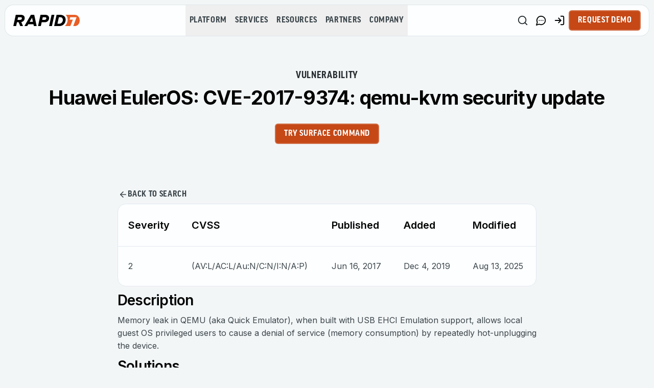

--- FILE ---
content_type: application/javascript; charset=UTF-8
request_url: https://www.rapid7.com/_next/static/chunks/app/%5Blocale%5D/layout-7862a2886e1d8490.js
body_size: 1685
content:
(self.webpackChunk_N_E=self.webpackChunk_N_E||[]).push([[8450],{9317:e=>{e.exports={style:{fontFamily:"'Inter', 'Inter Fallback', system-ui",fontStyle:"normal"},className:"__className_b9c7ce",variable:"__variable_b9c7ce"}},24402:(e,t,n)=>{e.exports="object"==typeof n.g&&n.g&&n.g.Object===Object&&n.g},26526:e=>{e.exports=function(e){return null!=e&&"object"==typeof e}},26745:e=>{e.exports=function(e){var t=typeof e;return null!=e&&("object"==t||"function"==t)}},26810:(e,t,n)=>{var o=n(51483);e.exports=function(){return o.Date.now()}},30556:e=>{var t=/\s/;e.exports=function(e){for(var n=e.length;n--&&t.test(e.charAt(n)););return n}},35443:(e,t,n)=>{var o=n(73423),r=Object.prototype,a=r.hasOwnProperty,i=r.toString,c=o?o.toStringTag:void 0;e.exports=function(e){var t=a.call(e,c),n=e[c];try{e[c]=void 0;var o=!0}catch(e){}var r=i.call(e);return o&&(t?e[c]=n:delete e[c]),r}},36702:(e,t,n)=>{var o=n(80942),r=n(26526);e.exports=function(e){return"symbol"==typeof e||r(e)&&"[object Symbol]"==o(e)}},36862:(e,t,n)=>{var o=n(30556),r=/^\s+/;e.exports=function(e){return e?e.slice(0,o(e)+1).replace(r,""):e}},41409:(e,t,n)=>{"use strict";n.d(t,{default:()=>a});var o=n(12115),r=n(20063);let a=e=>{let{children:t}=e;(()=>{let e=(0,o.useRef)(0);(0,o.useEffect)(()=>{let t=()=>{e.current=window.scrollY},n=t=>{let n=t.target;n&&n.classList.contains("ot-sdk-show-settings")&&window.scrollTo({top:e.current,left:0,behavior:"auto"})};return e.current=window.scrollY,window.addEventListener("scroll",t),window.addEventListener("focusin",n),()=>{window.removeEventListener("scroll",t),window.removeEventListener("focusin",n)}},[])})();let n=(0,r.usePathname)();return n!==window.localStorage.getItem("currentPath")&&(window.scrollTo(0,0),window.localStorage.setItem("currentPath",n)),t}},41982:(e,t,n)=>{var o=n(36862),r=n(26745),a=n(36702),i=0/0,c=/^[-+]0x[0-9a-f]+$/i,l=/^0b[01]+$/i,s=/^0o[0-7]+$/i,u=parseInt;e.exports=function(e){if("number"==typeof e)return e;if(a(e))return i;if(r(e)){var t="function"==typeof e.valueOf?e.valueOf():e;e=r(t)?t+"":t}if("string"!=typeof e)return 0===e?e:+e;e=o(e);var n=l.test(e);return n||s.test(e)?u(e.slice(2),n?2:8):c.test(e)?i:+e}},44295:(e,t,n)=>{"use strict";n.d(t,{default:()=>i});var o=n(95155),r=n(12115),a=n(68321);function i(){return(0,r.useEffect)(()=>{let e=()=>{window.dispatchEvent(new Event("oneTrustConsentChanged"))};(()=>{let t=window.OneTrust;t&&"function"==typeof t.OnConsentChanged&&t.OnConsentChanged(()=>{e()})})(),(()=>{let t=window.OptanonWrapper;window.OptanonWrapper=function(){"function"==typeof t&&t(),e()}})()},[]),(0,o.jsxs)(o.Fragment,{children:[(0,o.jsx)(a.default,{id:"r7insight-init",type:"text/javascript",src:"/scripts/r7insight.min.js",strategy:"lazyOnload",onLoad:()=>{window.R7Insight.init({name:"client-log",token:"a5e439c9-6512-4c54-a664-470a66e0b74c",region:"us"})}}),(0,o.jsx)(a.default,{id:"vidyard-init",type:"text/javascript",src:"https://play.vidyard.com/embed/v4.js",strategy:"lazyOnload",async:!0})]})}},48149:(e,t,n)=>{"use strict";n.d(t,{TrackEvent:()=>l});var o=n(76784),r=n(83693),a=n.n(r),i=n(20063),c=n(15279);let l=()=>{let e=(0,i.usePathname)();return(0,c.ML)("scroll",()=>{let t=Math.round(window.scrollY/(document.body.scrollHeight-window.innerHeight)*100);[25,50,75,100].includes(t)&&(0,o.sendGTMEvent)({event:"scroll",eventType:"engagement",path:e,scrollDepth:"".concat(t,"%")})}),(0,c.ML)("click",t=>{var n,r,a,i;let c=null==(n=t.target)?void 0:n.closest("a");c?(0,o.sendGTMEvent)({event:"click",eventType:"link",path:e,component:(null==(a=c.closest("[data-component]"))?void 0:a.getAttribute("data-component"))||"unknown",linkType:c.getAttribute("data-link-type")||"unknown",linkText:c.innerText.trim(),linkUrl:c.href}):(null==(r=t.target)?void 0:r.getAttribute("data-gtm-attribute"))==="functional"&&(0,o.sendGTMEvent)({event:"click",eventType:"functional",path:e,component:(null==(i=t.target.closest("[data-component]"))?void 0:i.getAttribute("data-component"))||"unknown",action:t.target.getAttribute("data-action")||"unknown",clickText:t.target.innerText.trim()})}),(0,c.ML)("input",a()(t=>{let n=t.target;n.classList.contains("search-input")&&(0,o.sendGTMEvent)({event:"search",eventType:"interaction",path:e,searchTerm:n.value})},1e3)),(0,c.ML)("change",t=>{let n=t.target;if(n){var r;(0,o.sendGTMEvent)({event:"change",eventType:"interaction",path:e,tagName:n.tagName,id:n.id,name:n.name,type:n.type,baseURI:n.baseURI,formId:null==(r=n.form)?void 0:r.id})}}),null}},50153:(e,t,n)=>{Promise.resolve().then(n.bind(n,68332)),Promise.resolve().then(n.bind(n,98202)),Promise.resolve().then(n.bind(n,57445)),Promise.resolve().then(n.bind(n,65084)),Promise.resolve().then(n.t.bind(n,41402,23)),Promise.resolve().then(n.t.bind(n,9317,23)),Promise.resolve().then(n.bind(n,44295)),Promise.resolve().then(n.bind(n,41409)),Promise.resolve().then(n.bind(n,48149)),Promise.resolve().then(n.bind(n,80561)),Promise.resolve().then(n.t.bind(n,93836,23))},51483:(e,t,n)=>{var o=n(24402),r="object"==typeof self&&self&&self.Object===Object&&self;e.exports=o||r||Function("return this")()},58840:e=>{var t=Object.prototype.toString;e.exports=function(e){return t.call(e)}},65084:(e,t,n)=>{"use strict";function o(){return(o=Object.assign?Object.assign.bind():function(e){for(var t=1;t<arguments.length;t++){var n=arguments[t];for(var o in n)({}).hasOwnProperty.call(n,o)&&(e[o]=n[o])}return e}).apply(null,arguments)}n.d(t,{default:()=>i});var r=n(12115),a=n(50192);function i(e){let{locale:t,...n}=e;if(!t)throw Error("Failed to determine locale in `NextIntlClientProvider`, please provide the `locale` prop explicitly.\n\nSee https://next-intl.dev/docs/configuration#locale");return r.createElement(a.IntlProvider,o({locale:t},n))}},73423:(e,t,n)=>{e.exports=n(51483).Symbol},80561:(e,t,n)=>{"use strict";n.d(t,{ThemeProvider:()=>h});var o=n(95155),r=n(12115),a=["light","dark"],i="(prefers-color-scheme: dark)",c=r.createContext(void 0),l=e=>r.useContext(c)?e.children:r.createElement(u,{...e}),s=["light","dark"],u=e=>{let{forcedTheme:t,disableTransitionOnChange:n=!1,enableSystem:o=!0,enableColorScheme:l=!0,storageKey:u="theme",themes:h=s,defaultTheme:p=o?"system":"light",attribute:g="data-theme",value:y,children:b,nonce:w}=e,[T,x]=r.useState(()=>m(u,p)),[E,k]=r.useState(()=>m(u)),S=y?Object.values(y):h,O=r.useCallback(e=>{let t=e;if(!t)return;"system"===e&&o&&(t=f());let r=y?y[t]:t,i=n?v():null,c=document.documentElement;if("class"===g?(c.classList.remove(...S),r&&c.classList.add(r)):r?c.setAttribute(g,r):c.removeAttribute(g),l){let e=a.includes(p)?p:null,n=a.includes(t)?t:e;c.style.colorScheme=n}null==i||i()},[]),j=r.useCallback(e=>{let t="function"==typeof e?e(e):e;x(t);try{localStorage.setItem(u,t)}catch(e){}},[t]),C=r.useCallback(e=>{k(f(e)),"system"===T&&o&&!t&&O("system")},[T,t]);r.useEffect(()=>{let e=window.matchMedia(i);return e.addListener(C),C(e),()=>e.removeListener(C)},[C]),r.useEffect(()=>{let e=e=>{e.key===u&&j(e.newValue||p)};return window.addEventListener("storage",e),()=>window.removeEventListener("storage",e)},[j]),r.useEffect(()=>{O(null!=t?t:T)},[t,T]);let P=r.useMemo(()=>({theme:T,setTheme:j,forcedTheme:t,resolvedTheme:"system"===T?E:T,themes:o?[...h,"system"]:h,systemTheme:o?E:void 0}),[T,j,t,E,o,h]);return r.createElement(c.Provider,{value:P},r.createElement(d,{forcedTheme:t,disableTransitionOnChange:n,enableSystem:o,enableColorScheme:l,storageKey:u,themes:h,defaultTheme:p,attribute:g,value:y,children:b,attrs:S,nonce:w}),b)},d=r.memo(e=>{let{forcedTheme:t,storageKey:n,attribute:o,enableSystem:c,enableColorScheme:l,defaultTheme:s,value:u,attrs:d,nonce:m}=e,v="system"===s,f="class"===o?"var d=document.documentElement,c=d.classList;".concat("c.remove(".concat(d.map(e=>"'".concat(e,"'")).join(","),")"),";"):"var d=document.documentElement,n='".concat(o,"',s='setAttribute';"),h=l?(a.includes(s)?s:null)?"if(e==='light'||e==='dark'||!e)d.style.colorScheme=e||'".concat(s,"'"):"if(e==='light'||e==='dark')d.style.colorScheme=e":"",p=function(e){let t=arguments.length>1&&void 0!==arguments[1]&&arguments[1],n=!(arguments.length>2)||void 0===arguments[2]||arguments[2],r=u?u[e]:e,i=t?e+"|| ''":"'".concat(r,"'"),c="";return l&&n&&!t&&a.includes(e)&&(c+="d.style.colorScheme = '".concat(e,"';")),"class"===o?t||r?c+="c.add(".concat(i,")"):c+="null":r&&(c+="d[s](n,".concat(i,")")),c},g=t?"!function(){".concat(f).concat(p(t),"}()"):c?"!function(){try{".concat(f,"var e=localStorage.getItem('").concat(n,"');if('system'===e||(!e&&").concat(v,")){var t='").concat(i,"',m=window.matchMedia(t);if(m.media!==t||m.matches){").concat(p("dark"),"}else{").concat(p("light"),"}}else if(e){").concat(u?"var x=".concat(JSON.stringify(u),";"):"").concat(p(u?"x[e]":"e",!0),"}").concat(v?"":"else{"+p(s,!1,!1)+"}").concat(h,"}catch(e){}}()"):"!function(){try{".concat(f,"var e=localStorage.getItem('").concat(n,"');if(e){").concat(u?"var x=".concat(JSON.stringify(u),";"):"").concat(p(u?"x[e]":"e",!0),"}else{").concat(p(s,!1,!1),";}").concat(h,"}catch(t){}}();");return r.createElement("script",{nonce:m,dangerouslySetInnerHTML:{__html:g}})}),m=(e,t)=>{let n;try{n=localStorage.getItem(e)||void 0}catch(e){}return n||t},v=()=>{let e=document.createElement("style");return e.appendChild(document.createTextNode("*{-webkit-transition:none!important;-moz-transition:none!important;-o-transition:none!important;-ms-transition:none!important;transition:none!important}")),document.head.appendChild(e),()=>{window.getComputedStyle(document.body),setTimeout(()=>{document.head.removeChild(e)},1)}},f=e=>(e||(e=window.matchMedia(i)),e.matches?"dark":"light");function h(e){let{children:t,...n}=e;return(0,o.jsx)(l,{...n,children:t})}},80942:(e,t,n)=>{var o=n(73423),r=n(35443),a=n(58840),i=o?o.toStringTag:void 0;e.exports=function(e){return null==e?void 0===e?"[object Undefined]":"[object Null]":i&&i in Object(e)?r(e):a(e)}},83693:(e,t,n)=>{var o=n(26745),r=n(26810),a=n(41982),i=Math.max,c=Math.min;e.exports=function(e,t,n){var l,s,u,d,m,v,f=0,h=!1,p=!1,g=!0;if("function"!=typeof e)throw TypeError("Expected a function");function y(t){var n=l,o=s;return l=s=void 0,f=t,d=e.apply(o,n)}function b(e){var n=e-v,o=e-f;return void 0===v||n>=t||n<0||p&&o>=u}function w(){var e,n,o,a=r();if(b(a))return T(a);m=setTimeout(w,(e=a-v,n=a-f,o=t-e,p?c(o,u-n):o))}function T(e){return(m=void 0,g&&l)?y(e):(l=s=void 0,d)}function x(){var e,n=r(),o=b(n);if(l=arguments,s=this,v=n,o){if(void 0===m)return f=e=v,m=setTimeout(w,t),h?y(e):d;if(p)return clearTimeout(m),m=setTimeout(w,t),y(v)}return void 0===m&&(m=setTimeout(w,t)),d}return t=a(t)||0,o(n)&&(h=!!n.leading,u=(p="maxWait"in n)?i(a(n.maxWait)||0,t):u,g="trailing"in n?!!n.trailing:g),x.cancel=function(){void 0!==m&&clearTimeout(m),f=0,l=v=s=m=void 0},x.flush=function(){return void 0===m?d:T(r())},x}},93836:()=>{}},e=>{e.O(0,[2135,5475,339,6784,8441,1255,7358],()=>e(e.s=50153)),_N_E=e.O()}]);

--- FILE ---
content_type: image/svg+xml
request_url: https://www.rapid7.com/icons/footer/icon-facebook.svg
body_size: -2188
content:
<svg width="24" height="24" viewBox="0 0 24 24" fill="none" xmlns="http://www.w3.org/2000/svg">
<path d="M21.002 12.0561C21.002 7.05444 16.9723 3 12.0021 3C7.02969 3.00112 3 7.05444 3 12.0572C3 16.5763 6.2917 20.3225 10.5936 21.002V14.674H8.30993V12.0572H10.5959V10.0604C10.5959 7.79131 11.9403 6.53808 13.9956 6.53808C14.9811 6.53808 16.0104 6.7147 16.0104 6.7147V8.94217H14.8753C13.7582 8.94217 13.4095 9.64078 13.4095 10.3574V12.0561H15.9047L15.5065 14.6728H13.4084V21.0009C17.7103 20.3214 21.002 16.5752 21.002 12.0561Z" fill="#F3F6F7"/>
</svg>


--- FILE ---
content_type: application/javascript; charset=UTF-8
request_url: https://www.rapid7.com/_next/static/chunks/339-6419e78f707420a5.js
body_size: 202
content:
(self.webpackChunk_N_E=self.webpackChunk_N_E||[]).push([[339],{15279:(e,t,r)=>{"use strict";r.d(t,{BL:()=>s,ML:()=>u,Q3:()=>o});var n=r(12115),i=r(47957),a="undefined"!=typeof window?n.useLayoutEffect:n.useEffect;function u(e,t,r,i){let u=(0,n.useRef)(t);a(()=>{u.current=t},[t]),(0,n.useEffect)(()=>{let t=(null==r?void 0:r.current)??window;if(!(t&&t.addEventListener))return;let n=e=>{u.current(e)};return t.addEventListener(e,n,i),()=>{t.removeEventListener(e,n,i)}},[e,r,i])}function o(e,t,r){let a=(null==r?void 0:r.equalityFn)??((e,t)=>e===t),u=e instanceof Function?e():e,[o,s]=(0,n.useState)(u),c=(0,n.useRef)(u),l=function(e,t=500,r){let a=(0,n.useRef)();var u=()=>{a.current&&a.current.cancel()};let o=(0,n.useRef)(u);o.current=u,(0,n.useEffect)(()=>()=>{o.current()},[]);let s=(0,n.useMemo)(()=>{let n=i(e,t,r),u=(...e)=>n(...e);return u.cancel=()=>{n.cancel()},u.isPending=()=>!!a.current,u.flush=()=>n.flush(),u},[e,t,r]);return(0,n.useEffect)(()=>{a.current=i(e,t,r)},[e,t,r]),s}(s,t,r);return a(c.current,u)||(l(u),c.current=u),[o,l]}function s({threshold:e=0,root:t=null,rootMargin:r="0%",freezeOnceVisible:i=!1,initialIsIntersecting:a=!1,onChange:u}={}){var o;let[c,l]=(0,n.useState)(null),[f,m]=(0,n.useState)(()=>({isIntersecting:a,entry:void 0})),v=(0,n.useRef)();v.current=u;let d=(null==(o=f.entry)?void 0:o.isIntersecting)&&i;(0,n.useEffect)(()=>{let n;if(!c||!("IntersectionObserver"in window)||d)return;let a=new IntersectionObserver(e=>{let t=Array.isArray(a.thresholds)?a.thresholds:[a.thresholds];e.forEach(e=>{let r=e.isIntersecting&&t.some(t=>e.intersectionRatio>=t);m({isIntersecting:r,entry:e}),v.current&&v.current(r,e),r&&i&&n&&(n(),n=void 0)})},{threshold:e,root:t,rootMargin:r});return a.observe(c),()=>{a.disconnect()}},[c,JSON.stringify(e),t,r,d,i]);let g=(0,n.useRef)(null);(0,n.useEffect)(()=>{var e;c||null==(e=f.entry)||!e.target||i||d||g.current===f.entry.target||(g.current=f.entry.target,m({isIntersecting:a,entry:void 0}))},[c,f.entry,i,d,a]);let y=[l,!!f.isIntersecting,f.entry];return y.ref=y[0],y.isIntersecting=y[1],y.entry=y[2],y}},17389:(e,t,r)=>{"use strict";t.IntlContext=r(12115).createContext(void 0)},20063:(e,t,r)=>{"use strict";r.r(t);var n=r(47260),i={};for(let e in n)"default"!==e&&(i[e]=()=>n[e]);r.d(t,i)},23136:(e,t,r)=>{"use strict";var n=r(90845);function i(){for(var e=arguments.length,t=Array(e),r=0;r<e;r++)t[r]=arguments[r];return t.filter(Boolean).join(".")}function a(e){return i(e.namespace,e.key)}function u(e){console.error(e)}function o(e,t){return n.memoize(e,{cache:{create:()=>({get:e=>t[e],set(e,r){t[e]=r}})},strategy:n.strategies.variadic})}function s(e,t){return o(function(){for(var t=arguments.length,r=Array(t),n=0;n<t;n++)r[n]=arguments[n];return new e(...r)},t)}t.createCache=function(){return{dateTime:{},number:{},message:{},relativeTime:{},pluralRules:{},list:{},displayNames:{}}},t.createIntlFormatters=function(e){return{getDateTimeFormat:s(Intl.DateTimeFormat,e.dateTime),getNumberFormat:s(Intl.NumberFormat,e.number),getPluralRules:s(Intl.PluralRules,e.pluralRules),getRelativeTimeFormat:s(Intl.RelativeTimeFormat,e.relativeTime),getListFormat:s(Intl.ListFormat,e.list),getDisplayNames:s(Intl.DisplayNames,e.displayNames)}},t.defaultGetMessageFallback=a,t.defaultOnError=u,t.initializeConfig=function(e){let{getMessageFallback:t,messages:r,onError:n,...i}=e;return{...i,messages:r,onError:n||u,getMessageFallback:t||a}},t.joinPath=i,t.memoFn=o},47957:(e,t,r)=>{var n=0/0,i=/^\s+|\s+$/g,a=/^[-+]0x[0-9a-f]+$/i,u=/^0b[01]+$/i,o=/^0o[0-7]+$/i,s=parseInt,c="object"==typeof r.g&&r.g&&r.g.Object===Object&&r.g,l="object"==typeof self&&self&&self.Object===Object&&self,f=c||l||Function("return this")(),m=Object.prototype.toString,v=Math.max,d=Math.min,g=function(){return f.Date.now()};function y(e){var t=typeof e;return!!e&&("object"==t||"function"==t)}function h(e){if("number"==typeof e)return e;if("symbol"==typeof(t=e)||t&&"object"==typeof t&&"[object Symbol]"==m.call(t))return n;if(y(e)){var t,r="function"==typeof e.valueOf?e.valueOf():e;e=y(r)?r+"":r}if("string"!=typeof e)return 0===e?e:+e;e=e.replace(i,"");var c=u.test(e);return c||o.test(e)?s(e.slice(2),c?2:8):a.test(e)?n:+e}e.exports=function(e,t,r){var n,i,a,u,o,s,c=0,l=!1,f=!1,m=!0;if("function"!=typeof e)throw TypeError("Expected a function");function p(t){var r=n,a=i;return n=i=void 0,c=t,u=e.apply(a,r)}function b(e){var r=e-s,n=e-c;return void 0===s||r>=t||r<0||f&&n>=a}function E(){var e,r,n,i=g();if(b(i))return I(i);o=setTimeout(E,(e=i-s,r=i-c,n=t-e,f?d(n,a-r):n))}function I(e){return(o=void 0,m&&n)?p(e):(n=i=void 0,u)}function F(){var e,r=g(),a=b(r);if(n=arguments,i=this,s=r,a){if(void 0===o)return c=e=s,o=setTimeout(E,t),l?p(e):u;if(f)return o=setTimeout(E,t),p(s)}return void 0===o&&(o=setTimeout(E,t)),u}return t=h(t)||0,y(r)&&(l=!!r.leading,a=(f="maxWait"in r)?v(h(r.maxWait)||0,t):a,m="trailing"in r?!!r.trailing:m),F.cancel=function(){void 0!==o&&clearTimeout(o),c=0,n=s=i=o=void 0},F.flush=function(){return void 0===o?u:I(g())},F}},50192:(e,t,r)=>{"use strict";Object.defineProperty(t,"__esModule",{value:!0});var n=r(12115),i=r(23136),a=r(17389);r(90845);var u=function(e){return e&&e.__esModule?e:{default:e}}(n);t.IntlProvider=function(e){let{children:t,defaultTranslationValues:r,formats:o,getMessageFallback:s,locale:c,messages:l,now:f,onError:m,timeZone:v}=e,d=n.useMemo(()=>i.createCache(),[c]),g=n.useMemo(()=>i.createIntlFormatters(d),[d]),y=n.useMemo(()=>({...i.initializeConfig({locale:c,defaultTranslationValues:r,formats:o,getMessageFallback:s,messages:l,now:f,onError:m,timeZone:v}),formatters:g,cache:d}),[d,r,o,g,s,c,l,f,m,v]);return u.default.createElement(a.IntlContext.Provider,{value:y},t)}},90845:(e,t,r)=>{"use strict";function n(e,t){var r=t&&t.cache?t.cache:s,n=t&&t.serializer?t.serializer:u;return(t&&t.strategy?t.strategy:function(e,t){var r,n,u=1===e.length?i:a;return r=t.cache.create(),n=t.serializer,u.bind(this,e,r,n)})(e,{cache:r,serializer:n})}function i(e,t,r,n){var i=null==n||"number"==typeof n||"boolean"==typeof n?n:r(n),a=t.get(i);return void 0===a&&(a=e.call(this,n),t.set(i,a)),a}function a(e,t,r){var n=Array.prototype.slice.call(arguments,3),i=r(n),a=t.get(i);return void 0===a&&(a=e.apply(this,n),t.set(i,a)),a}r.r(t),r.d(t,{memoize:()=>n,strategies:()=>c});var u=function(){return JSON.stringify(arguments)},o=function(){function e(){this.cache=Object.create(null)}return e.prototype.get=function(e){return this.cache[e]},e.prototype.set=function(e,t){this.cache[e]=t},e}(),s={create:function(){return new o}},c={variadic:function(e,t){var r,n;return r=t.cache.create(),n=t.serializer,a.bind(this,e,r,n)},monadic:function(e,t){var r,n;return r=t.cache.create(),n=t.serializer,i.bind(this,e,r,n)}}}}]);

--- FILE ---
content_type: image/svg+xml
request_url: https://www.rapid7.com/icons/footer/icon-linkedin.svg
body_size: -2046
content:
<svg width="24" height="24" viewBox="0 0 24 24" fill="none" xmlns="http://www.w3.org/2000/svg">
<path d="M3 4.28925C3 3.57713 3.59175 3 4.32187 3H19.6781C20.4082 3 21 3.57713 21 4.28925V19.7108C21 20.4229 20.4082 21 19.6781 21H4.32187C3.59175 21 3 20.4229 3 19.7108V4.28925ZM8.56087 18.0683V9.94013H5.85975V18.0683H8.56087ZM7.21088 8.82975C8.1525 8.82975 8.73862 8.2065 8.73862 7.42575C8.72175 6.62813 8.15363 6.02175 7.22888 6.02175C6.30413 6.02175 5.7 6.62925 5.7 7.42575C5.7 8.2065 6.28613 8.82975 7.19287 8.82975H7.21088ZM12.7324 18.0683V13.5289C12.7324 13.2859 12.7504 13.0429 12.8224 12.8696C13.017 12.3847 13.4614 11.8819 14.2084 11.8819C15.186 11.8819 15.5764 12.6266 15.5764 13.7201V18.0683H18.2775V13.4062C18.2775 10.9087 16.9455 9.74775 15.168 9.74775C13.7347 9.74775 13.0924 10.5352 12.7324 11.0899V11.118H12.7144L12.7324 11.0899V9.94013H10.0324C10.0661 10.7029 10.0324 18.0683 10.0324 18.0683H12.7324Z" fill="#F3F6F7"/>
</svg>
